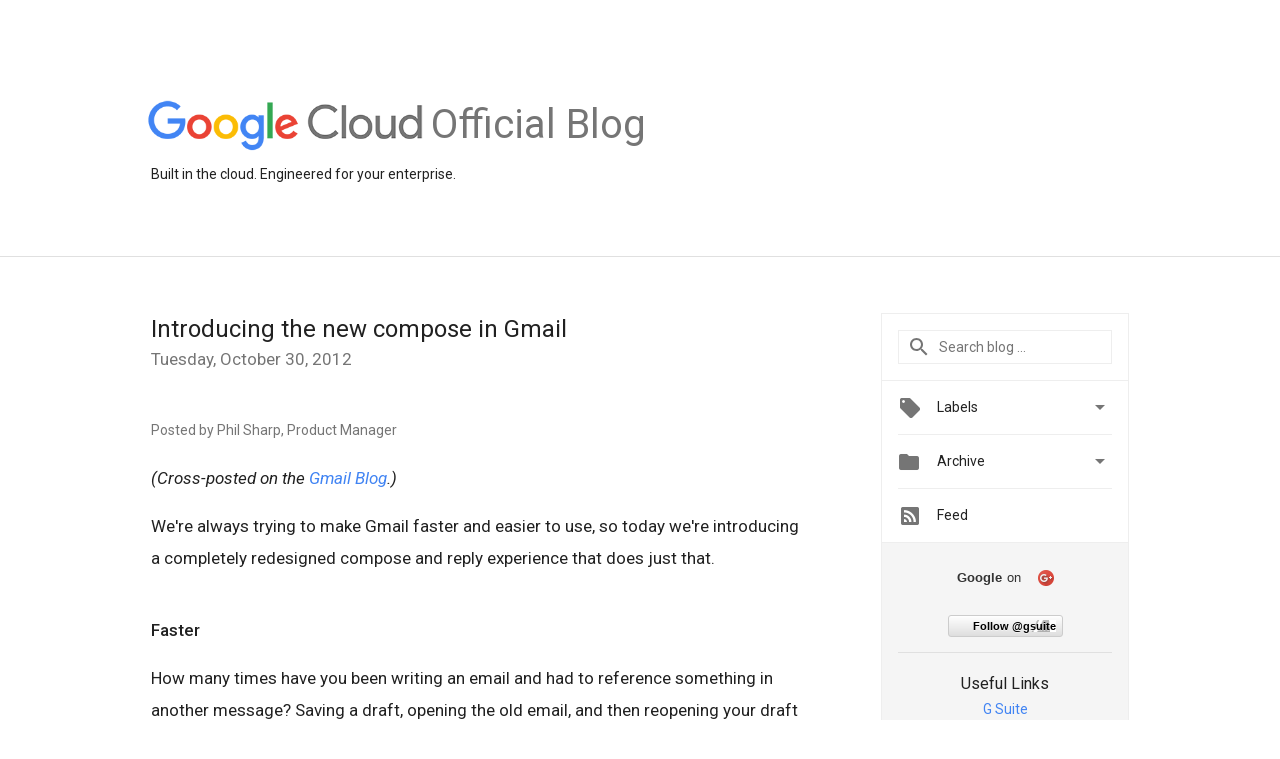

--- FILE ---
content_type: text/html; charset=utf-8
request_url: https://accounts.google.com/o/oauth2/postmessageRelay?parent=https%3A%2F%2Fcloud.googleblog.com&jsh=m%3B%2F_%2Fscs%2Fabc-static%2F_%2Fjs%2Fk%3Dgapi.lb.en.2kN9-TZiXrM.O%2Fd%3D1%2Frs%3DAHpOoo_B4hu0FeWRuWHfxnZ3V0WubwN7Qw%2Fm%3D__features__
body_size: 162
content:
<!DOCTYPE html><html><head><title></title><meta http-equiv="content-type" content="text/html; charset=utf-8"><meta http-equiv="X-UA-Compatible" content="IE=edge"><meta name="viewport" content="width=device-width, initial-scale=1, minimum-scale=1, maximum-scale=1, user-scalable=0"><script src='https://ssl.gstatic.com/accounts/o/2580342461-postmessagerelay.js' nonce="Ta3YINXfMTeKxPwsbnvBhA"></script></head><body><script type="text/javascript" src="https://apis.google.com/js/rpc:shindig_random.js?onload=init" nonce="Ta3YINXfMTeKxPwsbnvBhA"></script></body></html>